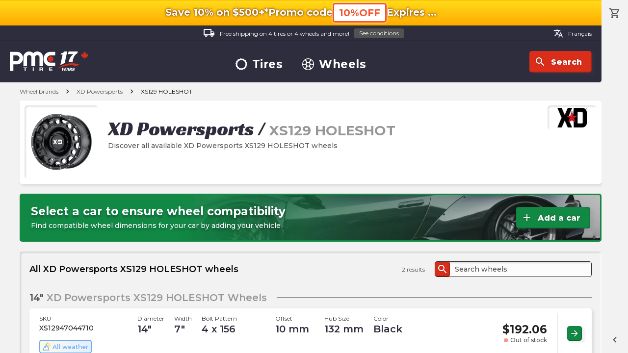

--- FILE ---
content_type: image/svg+xml
request_url: https://pmctire.com/images/icons/4seasons.svg
body_size: 300
content:
<svg xmlns="http://www.w3.org/2000/svg" viewBox="0 0 24 24">
    <defs>
        <style>.cls-1{fill:none;}.cls-2{fill:#FFCA18;}.cls-3{fill:#6dacf3;}</style>
    </defs>
    <g id="Calque_2" data-name="Calque 2">
        <g id="Calque_1-2" data-name="Calque 1">
            <path class="cls-1" d="M0,0H24V24H0Z" />
            <rect class="cls-2" x="19.26" y="2.72" width="2.03" height="1.59" transform="translate(3.45 15.37) rotate(-45.02)" />
            <path class="cls-2" d="M11.51,5.52l.57,1.81A3.19,3.19,0,1,1,15.82,12l.48,1.52a4.79,4.79,0,1,0-4.79-8Z" />
            <rect class="cls-2" x="13.99" y="0.24" width="1.6" height="2.36" />
            <rect class="cls-2" x="21.2" y="8.21" width="2.4" height="1.6" />
            <polygon class="cls-2" points="18.99 14.35 20.42 15.79 21.55 14.66 20.11 13.22 18.99 14.35" />
            <rect class="cls-2" x="8.51" y="2.51" width="1.6" height="2.03" transform="translate(0.24 7.64) rotate(-45.16)" />
            <rect class="cls-2" x="5.98" y="8.21" width="2.4" height="1.6" />
            <path class="cls-3" d="M19.53,23.81H.67L6.09,12l1.75,1.95L11.1,4.19l2.37,7.56,1.82-1.46ZM3.45,22H17.1l-2.73-8.69-1.82,1.46L11,10,8.56,17.39l-2-2.2Z" />
        </g>
    </g>
</svg>